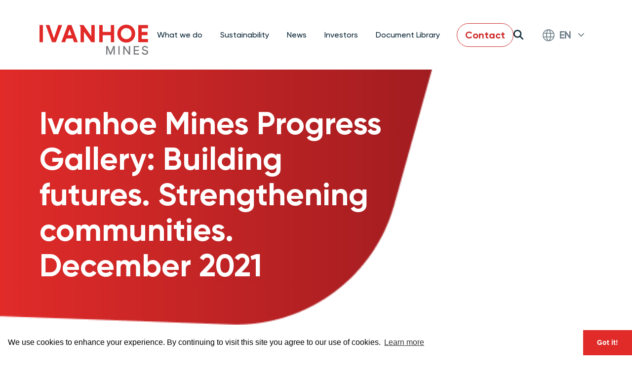

--- FILE ---
content_type: text/html; charset=UTF-8
request_url: https://www.ivanhoemines.com/progress_gallery/ivanhoe-mines-progress-gallery-building-futures-strengthening-communities-december-2021/
body_size: 56813
content:
<!doctype html>
<html lang="en-CA">
<head>
<!-- Google Tag Manager -->
<script>(function(w,d,s,l,i){w[l]=w[l]||[];w[l].push({'gtm.start':
new Date().getTime(),event:'gtm.js'});var f=d.getElementsByTagName(s)[0],
j=d.createElement(s),dl=l!='dataLayer'?'&l='+l:'';j.async=true;j.src=
'https://www.googletagmanager.com/gtm.js?id='+i+dl;f.parentNode.insertBefore(j,f);
})(window,document,'script','dataLayer','GTM-5QGW8NPV');</script>
<!-- End Google Tag Manager -->
<!-- GA NEW -->
<script async src="https://www.googletagmanager.com/gtag/js?id=G-55WY2M1BDJ"></script>
<script>
  window.dataLayer = window.dataLayer || [];
  function gtag(){dataLayer.push(arguments);}
  gtag('js', new Date());

  gtag('config', 'G-55WY2M1BDJ');
</script>
<!-- GA OLD -->
<script>
(function(i,s,o,g,r,a,m){i['GoogleAnalyticsObject']=r;i[r]=i[r]||function(){
(i[r].q=i[r].q||[]).push(arguments)},i[r].l=1*new Date();a=s.createElement(o),
m=s.getElementsByTagName(o)[0];a.async=1;a.src=g;m.parentNode.insertBefore(a,m)
})(window,document,'script','//www.google-analytics.com/analytics.js','ga');ga('create', 'UA-5289638-25', 'auto');
;
ga('send', 'pageview');</script>

<meta charset="UTF-8">
<meta name="viewport" content="width=device-width, initial-scale=1">
<link rel="profile" href="https://gmpg.org/xfn/11">
<!-- Facebook Meta Tags -->
<meta property="og:url" content="https://www.ivanhoemines.com/progress_gallery/ivanhoe-mines-progress-gallery-building-futures-strengthening-communities-december-2021/">
<meta property="og:type" content="website">
<meta property="og:title" content="Ivanhoe Mines">
<meta property="og:description" content="Mining with a greater purpose.">
<meta property="og:image" content="https://www.ivanhoemines.com/wp-content/themes/ivanhoemines/img/OG.jpg">
<!-- Twitter Meta Tags -->
<meta name="twitter:card" content="summary_large_image">
<meta property="twitter:domain" content="https://www.ivanhoemines.com">
<meta property="twitter:url" content="https://www.ivanhoemines.com/progress_gallery/ivanhoe-mines-progress-gallery-building-futures-strengthening-communities-december-2021/">
<meta name="twitter:title" content="Ivanhoe Mines">
<meta name="twitter:description" content="Ivanhoe Mines Progress Gallery: Building futures. Strengthening communities. December 2021">
<meta property="og:image" content="https://www.ivanhoemines.com/wp-content/themes/ivanhoemines/img/OG.jpg">

<title>Ivanhoe Mines Progress Gallery: Building futures. Strengthening communities. December 2021 &#8211; Ivanhoe Mines</title>
<meta name='robots' content='max-image-preview:large' />
<link rel='dns-prefetch' href='//cdn.jsdelivr.net' />
<link rel='dns-prefetch' href='//cdnjs.cloudflare.com' />
<link rel="alternate" type="application/rss+xml" title="Ivanhoe Mines &raquo; Feed" href="https://www.ivanhoemines.com/feed/" />
<link rel="alternate" type="application/rss+xml" title="Ivanhoe Mines &raquo; Comments Feed" href="https://www.ivanhoemines.com/comments/feed/" />
<link rel="alternate" title="oEmbed (JSON)" type="application/json+oembed" href="https://www.ivanhoemines.com/wp-json/oembed/1.0/embed?url=https%3A%2F%2Fwww.ivanhoemines.com%2Fprogress_gallery%2Fivanhoe-mines-progress-gallery-building-futures-strengthening-communities-december-2021%2F" />
<link rel="alternate" title="oEmbed (XML)" type="text/xml+oembed" href="https://www.ivanhoemines.com/wp-json/oembed/1.0/embed?url=https%3A%2F%2Fwww.ivanhoemines.com%2Fprogress_gallery%2Fivanhoe-mines-progress-gallery-building-futures-strengthening-communities-december-2021%2F&#038;format=xml" />
<style id='wp-img-auto-sizes-contain-inline-css'>
img:is([sizes=auto i],[sizes^="auto," i]){contain-intrinsic-size:3000px 1500px}
/*# sourceURL=wp-img-auto-sizes-contain-inline-css */
</style>
<link rel='stylesheet' id='ivanhoemines-style-css' href='https://www.ivanhoemines.com/wp-content/themes/ivanhoemines/style.css?ver=1766175278' media='all' />
<link rel='stylesheet' id='ivanhoemines-slider-css' href='https://cdnjs.cloudflare.com/ajax/libs/tiny-slider/2.9.4/tiny-slider.css?ver=1' media='all' />
<link rel='stylesheet' id='ivanhoemines-gallery-css' href='https://cdn.jsdelivr.net/npm/@fancyapps/ui@5.0/dist/fancybox/fancybox.css?ver=1' media='all' />
<script src="https://www.ivanhoemines.com/wp-includes/js/jquery/jquery.min.js?ver=3.7.1" id="jquery-core-js"></script>
<script src="https://www.ivanhoemines.com/wp-includes/js/jquery/jquery-migrate.min.js?ver=3.4.1" id="jquery-migrate-js"></script>
<script src="https://cdn.jsdelivr.net/npm/@fancyapps/ui@5.0/dist/fancybox/fancybox.umd.js?ver=6.9" id="ivanhoemines-popup-js"></script>
<script src="https://cdnjs.cloudflare.com/ajax/libs/tiny-slider/2.9.2/min/tiny-slider.js?ver=6.9" id="ivanhoemines-slider-js"></script>
<link rel="https://api.w.org/" href="https://www.ivanhoemines.com/wp-json/" /><link rel="EditURI" type="application/rsd+xml" title="RSD" href="https://www.ivanhoemines.com/xmlrpc.php?rsd" />
<meta name="generator" content="WordPress 6.9" />
<link rel="canonical" href="https://www.ivanhoemines.com/progress_gallery/ivanhoe-mines-progress-gallery-building-futures-strengthening-communities-december-2021/" />
<link rel='shortlink' href='https://www.ivanhoemines.com/?p=2576' />
<link rel="icon" href="https://www.ivanhoemines.com/wp-content/uploads/Ivanhoe-Favicon-2.png" sizes="32x32" />
<link rel="icon" href="https://www.ivanhoemines.com/wp-content/uploads/Ivanhoe-Favicon-2.png" sizes="192x192" />
<link rel="apple-touch-icon" href="https://www.ivanhoemines.com/wp-content/uploads/Ivanhoe-Favicon-2.png" />
<meta name="msapplication-TileImage" content="https://www.ivanhoemines.com/wp-content/uploads/Ivanhoe-Favicon-2.png" />

<!-- HTML Meta Tags -->
<meta name="description" content="" />

<script src="https://kit.fontawesome.com/83953b2f87.js" crossorigin="anonymous"></script>
<link rel="stylesheet" href="https://www.ivanhoemines.com/wp-content/themes/ivanhoemines/css/owl.carousel.min.css?v1">
<link href="//cdn.jsdelivr.net/npm/featherlight@1.7.14/release/featherlight.min.css" type="text/css" rel="stylesheet" />

<!-- RECAPTCHA -->

<style id='global-styles-inline-css'>
:root{--wp--preset--aspect-ratio--square: 1;--wp--preset--aspect-ratio--4-3: 4/3;--wp--preset--aspect-ratio--3-4: 3/4;--wp--preset--aspect-ratio--3-2: 3/2;--wp--preset--aspect-ratio--2-3: 2/3;--wp--preset--aspect-ratio--16-9: 16/9;--wp--preset--aspect-ratio--9-16: 9/16;--wp--preset--color--black: #000000;--wp--preset--color--cyan-bluish-gray: #abb8c3;--wp--preset--color--white: #ffffff;--wp--preset--color--pale-pink: #f78da7;--wp--preset--color--vivid-red: #cf2e2e;--wp--preset--color--luminous-vivid-orange: #ff6900;--wp--preset--color--luminous-vivid-amber: #fcb900;--wp--preset--color--light-green-cyan: #7bdcb5;--wp--preset--color--vivid-green-cyan: #00d084;--wp--preset--color--pale-cyan-blue: #8ed1fc;--wp--preset--color--vivid-cyan-blue: #0693e3;--wp--preset--color--vivid-purple: #9b51e0;--wp--preset--gradient--vivid-cyan-blue-to-vivid-purple: linear-gradient(135deg,rgb(6,147,227) 0%,rgb(155,81,224) 100%);--wp--preset--gradient--light-green-cyan-to-vivid-green-cyan: linear-gradient(135deg,rgb(122,220,180) 0%,rgb(0,208,130) 100%);--wp--preset--gradient--luminous-vivid-amber-to-luminous-vivid-orange: linear-gradient(135deg,rgb(252,185,0) 0%,rgb(255,105,0) 100%);--wp--preset--gradient--luminous-vivid-orange-to-vivid-red: linear-gradient(135deg,rgb(255,105,0) 0%,rgb(207,46,46) 100%);--wp--preset--gradient--very-light-gray-to-cyan-bluish-gray: linear-gradient(135deg,rgb(238,238,238) 0%,rgb(169,184,195) 100%);--wp--preset--gradient--cool-to-warm-spectrum: linear-gradient(135deg,rgb(74,234,220) 0%,rgb(151,120,209) 20%,rgb(207,42,186) 40%,rgb(238,44,130) 60%,rgb(251,105,98) 80%,rgb(254,248,76) 100%);--wp--preset--gradient--blush-light-purple: linear-gradient(135deg,rgb(255,206,236) 0%,rgb(152,150,240) 100%);--wp--preset--gradient--blush-bordeaux: linear-gradient(135deg,rgb(254,205,165) 0%,rgb(254,45,45) 50%,rgb(107,0,62) 100%);--wp--preset--gradient--luminous-dusk: linear-gradient(135deg,rgb(255,203,112) 0%,rgb(199,81,192) 50%,rgb(65,88,208) 100%);--wp--preset--gradient--pale-ocean: linear-gradient(135deg,rgb(255,245,203) 0%,rgb(182,227,212) 50%,rgb(51,167,181) 100%);--wp--preset--gradient--electric-grass: linear-gradient(135deg,rgb(202,248,128) 0%,rgb(113,206,126) 100%);--wp--preset--gradient--midnight: linear-gradient(135deg,rgb(2,3,129) 0%,rgb(40,116,252) 100%);--wp--preset--font-size--small: 13px;--wp--preset--font-size--medium: 20px;--wp--preset--font-size--large: 36px;--wp--preset--font-size--x-large: 42px;--wp--preset--spacing--20: 0.44rem;--wp--preset--spacing--30: 0.67rem;--wp--preset--spacing--40: 1rem;--wp--preset--spacing--50: 1.5rem;--wp--preset--spacing--60: 2.25rem;--wp--preset--spacing--70: 3.38rem;--wp--preset--spacing--80: 5.06rem;--wp--preset--shadow--natural: 6px 6px 9px rgba(0, 0, 0, 0.2);--wp--preset--shadow--deep: 12px 12px 50px rgba(0, 0, 0, 0.4);--wp--preset--shadow--sharp: 6px 6px 0px rgba(0, 0, 0, 0.2);--wp--preset--shadow--outlined: 6px 6px 0px -3px rgb(255, 255, 255), 6px 6px rgb(0, 0, 0);--wp--preset--shadow--crisp: 6px 6px 0px rgb(0, 0, 0);}:where(.is-layout-flex){gap: 0.5em;}:where(.is-layout-grid){gap: 0.5em;}body .is-layout-flex{display: flex;}.is-layout-flex{flex-wrap: wrap;align-items: center;}.is-layout-flex > :is(*, div){margin: 0;}body .is-layout-grid{display: grid;}.is-layout-grid > :is(*, div){margin: 0;}:where(.wp-block-columns.is-layout-flex){gap: 2em;}:where(.wp-block-columns.is-layout-grid){gap: 2em;}:where(.wp-block-post-template.is-layout-flex){gap: 1.25em;}:where(.wp-block-post-template.is-layout-grid){gap: 1.25em;}.has-black-color{color: var(--wp--preset--color--black) !important;}.has-cyan-bluish-gray-color{color: var(--wp--preset--color--cyan-bluish-gray) !important;}.has-white-color{color: var(--wp--preset--color--white) !important;}.has-pale-pink-color{color: var(--wp--preset--color--pale-pink) !important;}.has-vivid-red-color{color: var(--wp--preset--color--vivid-red) !important;}.has-luminous-vivid-orange-color{color: var(--wp--preset--color--luminous-vivid-orange) !important;}.has-luminous-vivid-amber-color{color: var(--wp--preset--color--luminous-vivid-amber) !important;}.has-light-green-cyan-color{color: var(--wp--preset--color--light-green-cyan) !important;}.has-vivid-green-cyan-color{color: var(--wp--preset--color--vivid-green-cyan) !important;}.has-pale-cyan-blue-color{color: var(--wp--preset--color--pale-cyan-blue) !important;}.has-vivid-cyan-blue-color{color: var(--wp--preset--color--vivid-cyan-blue) !important;}.has-vivid-purple-color{color: var(--wp--preset--color--vivid-purple) !important;}.has-black-background-color{background-color: var(--wp--preset--color--black) !important;}.has-cyan-bluish-gray-background-color{background-color: var(--wp--preset--color--cyan-bluish-gray) !important;}.has-white-background-color{background-color: var(--wp--preset--color--white) !important;}.has-pale-pink-background-color{background-color: var(--wp--preset--color--pale-pink) !important;}.has-vivid-red-background-color{background-color: var(--wp--preset--color--vivid-red) !important;}.has-luminous-vivid-orange-background-color{background-color: var(--wp--preset--color--luminous-vivid-orange) !important;}.has-luminous-vivid-amber-background-color{background-color: var(--wp--preset--color--luminous-vivid-amber) !important;}.has-light-green-cyan-background-color{background-color: var(--wp--preset--color--light-green-cyan) !important;}.has-vivid-green-cyan-background-color{background-color: var(--wp--preset--color--vivid-green-cyan) !important;}.has-pale-cyan-blue-background-color{background-color: var(--wp--preset--color--pale-cyan-blue) !important;}.has-vivid-cyan-blue-background-color{background-color: var(--wp--preset--color--vivid-cyan-blue) !important;}.has-vivid-purple-background-color{background-color: var(--wp--preset--color--vivid-purple) !important;}.has-black-border-color{border-color: var(--wp--preset--color--black) !important;}.has-cyan-bluish-gray-border-color{border-color: var(--wp--preset--color--cyan-bluish-gray) !important;}.has-white-border-color{border-color: var(--wp--preset--color--white) !important;}.has-pale-pink-border-color{border-color: var(--wp--preset--color--pale-pink) !important;}.has-vivid-red-border-color{border-color: var(--wp--preset--color--vivid-red) !important;}.has-luminous-vivid-orange-border-color{border-color: var(--wp--preset--color--luminous-vivid-orange) !important;}.has-luminous-vivid-amber-border-color{border-color: var(--wp--preset--color--luminous-vivid-amber) !important;}.has-light-green-cyan-border-color{border-color: var(--wp--preset--color--light-green-cyan) !important;}.has-vivid-green-cyan-border-color{border-color: var(--wp--preset--color--vivid-green-cyan) !important;}.has-pale-cyan-blue-border-color{border-color: var(--wp--preset--color--pale-cyan-blue) !important;}.has-vivid-cyan-blue-border-color{border-color: var(--wp--preset--color--vivid-cyan-blue) !important;}.has-vivid-purple-border-color{border-color: var(--wp--preset--color--vivid-purple) !important;}.has-vivid-cyan-blue-to-vivid-purple-gradient-background{background: var(--wp--preset--gradient--vivid-cyan-blue-to-vivid-purple) !important;}.has-light-green-cyan-to-vivid-green-cyan-gradient-background{background: var(--wp--preset--gradient--light-green-cyan-to-vivid-green-cyan) !important;}.has-luminous-vivid-amber-to-luminous-vivid-orange-gradient-background{background: var(--wp--preset--gradient--luminous-vivid-amber-to-luminous-vivid-orange) !important;}.has-luminous-vivid-orange-to-vivid-red-gradient-background{background: var(--wp--preset--gradient--luminous-vivid-orange-to-vivid-red) !important;}.has-very-light-gray-to-cyan-bluish-gray-gradient-background{background: var(--wp--preset--gradient--very-light-gray-to-cyan-bluish-gray) !important;}.has-cool-to-warm-spectrum-gradient-background{background: var(--wp--preset--gradient--cool-to-warm-spectrum) !important;}.has-blush-light-purple-gradient-background{background: var(--wp--preset--gradient--blush-light-purple) !important;}.has-blush-bordeaux-gradient-background{background: var(--wp--preset--gradient--blush-bordeaux) !important;}.has-luminous-dusk-gradient-background{background: var(--wp--preset--gradient--luminous-dusk) !important;}.has-pale-ocean-gradient-background{background: var(--wp--preset--gradient--pale-ocean) !important;}.has-electric-grass-gradient-background{background: var(--wp--preset--gradient--electric-grass) !important;}.has-midnight-gradient-background{background: var(--wp--preset--gradient--midnight) !important;}.has-small-font-size{font-size: var(--wp--preset--font-size--small) !important;}.has-medium-font-size{font-size: var(--wp--preset--font-size--medium) !important;}.has-large-font-size{font-size: var(--wp--preset--font-size--large) !important;}.has-x-large-font-size{font-size: var(--wp--preset--font-size--x-large) !important;}
/*# sourceURL=global-styles-inline-css */
</style>
</head>
<body class="wp-singular progress_gallery-template-default single single-progress_gallery postid-2576 wp-theme-ivanhoemines">
<!-- Google Tag Manager (noscript) -->
<noscript><iframe src="https://www.googletagmanager.com/ns.html?id=GTM-5QGW8NPV" height="0" width="0" style="display:none;visibility:hidden"></iframe></noscript>
<!-- End Google Tag Manager (noscript) -->


<header class="site-header dt mh-red">
	<nav id="site-navigation" class="main-navigation">
		<div class="container flex sb aic">
						<div class="logo"><a href="https://www.ivanhoemines.com/" rel="home"><img src="https://www.ivanhoemines.com/wp-content/themes/ivanhoemines/img/logo.png?v2" alt="Ivanhoe Mines"></a></div>	
						
			<ul class="main-nav">
										    <li class="item " aria-haspopup="true">
			        <span>What we do</span>
			    			    									<div class="mega-menu red-gradient what-we-do">
						<div class="container flex">
							<div class="left">
								<h3 class="fadeup">What we do</h3>
								<ul class="sub-menu">		
																		<li class="child-item fadeup">
					                    <a href="https://www.ivanhoemines.com/what-we-do/about-us/">About us</a>
					                					            										<li class="child-item fadeup">
					                    <a href="/what-we-do/operations-projects/kamoa-kakula-mining-complex/">Operations & Projects</a>
					                					                	<ul>
					                												<li class="subchild-item fadeup">
							                    <a href="https://www.ivanhoemines.com/what-we-do/operations-projects/kamoa-kakula-mining-complex/">Kamoa-Kakula Copper Complex</a>
							                </li>
						            												<li class="subchild-item fadeup">
							                    <a href="https://www.ivanhoemines.com/what-we-do/operations-projects/platreef-development-project/">Platreef PGM-Nickel Mine</a>
							                </li>
						            												<li class="subchild-item fadeup">
							                    <a href="https://www.ivanhoemines.com/what-we-do/operations-projects/kipushi-development-project/">Kipushi Zinc Mine</a>
							                </li>
						            												<li class="subchild-item fadeup">
							                    <a href="https://www.ivanhoemines.com/what-we-do/operations-projects/western-foreland-exploration/">Western Foreland Copper Exploration</a>
							                </li>
						            												<li class="subchild-item fadeup">
							                    <a href="https://www.ivanhoemines.com/what-we-do/operations-projects/exploration/moxico-province-and-cuando-cubango-provinces/">Regional Exploration</a>
							                </li>
						            						            		</ul>
					                					            										<li class="child-item fadeup">
					                    <a href="https://www.ivanhoemines.com/what-we-do/leadership-governance/">Leadership &#038; Governance</a>
					                					            						                </li>
					            </ul>
				            	<div class="bottom-links">
				            		<div><a href="/contact/" class="fadeup">Contact Us</a></div>
				            		<div><a href="https://ivanhoemines.simplify.hr/" class="fadeup">Careers</a></div>
				            	</div>
					        </div>
				            <div class="right">
				            	<a href="#" class="close" aria-label="Close Menu" title="Close Menu">Close <i class="fa-solid fa-x"></i></a>
				            	<Div>
				            		<div class="item fadeleft">
				            			<div class="icon"><img src="https://www.ivanhoemines.com/wp-content/themes/ivanhoemines/img/icon_nav_purpose.png" alt="Our Purpose" /></div>
				            			<div class="content"><strong>Our Purpose</strong><br>To discover, develop and produce the critical resources needed for a resilient future on planet Earth.</div>
				            		</div>
				            		<div class="item fadeleft">
				            			<div class="icon"><img src="https://www.ivanhoemines.com/wp-content/themes/ivanhoemines/img/icon_nav_vision.png" alt="Our Vision" /></div>
				            			<div class="content"><strong>Our Vision</strong><br>To become the global leader in the supply of essential metals for the world's growing population and its transition to clean energy.</div>
				            		</div>
				            		<div class="item fadeleft">
				            			<div class="icon"><img src="https://www.ivanhoemines.com/wp-content/themes/ivanhoemines/img/icon_nav_values.png" alt="Our Values" /></div>
				            			<div class="content"><strong>Our Values</strong><br>Ingenuity. Tenacity. Compassion.</div>
				            		</div>
									<a href="/what-we-do/about-us/" class="btn blue download fadeleft">Learn More</a>
				            	</Div>
				            </div>
				        </div>
			        </div>
				
				
				
								</li>                           
										    <li class="item " aria-haspopup="true">
			        <span>Sustainability</span>
			    			    				
									<div class="mega-menu red-gradient sustainability">
						<div class="container flex">
							<div class="left">
								<h3 class="fadeup">Sustainability</h3>
								<ul class="sub-menu">		
																		<li class="child-item fadeup">
					                    <a href="https://www.ivanhoemines.com/sustainability/" class="title">Overview</a>
					                					            										<li class="child-item fadeup">
					                    <a href="https://www.ivanhoemines.com/sustainability/sustainability-governance/" class="title">Sustainability Governance</a>
					                					            										<li class="child-item fadeup">
					                    <a href="https://www.ivanhoemines.com/sustainability/people/" class="title">People</a>
					                					            										<li class="child-item fadeup">
					                    <a href="https://www.ivanhoemines.com/sustainability/prosperity/" class="title">Prosperity</a>
					                					            										<li class="child-item fadeup">
					                    <a href="https://www.ivanhoemines.com/sustainability/planet/" class="title">Planet</a>
					                					            						                </li>
					            </ul>
				            	<div class="bottom-links">
				            		<div><a href="/contact/" class="fadeup">Contact Us</a></div>
				            		<div><a href="https://ivanhoemines.simplify.hr/" class="fadeup">Careers</a></div>
				            	</div>
					        </div>
				            <div class="right">
				            	<a href="#" class="close" aria-label="Close Menu" title="Close Menu">Close <i class="fa-solid fa-x"></i></a>
				            	<h4 class="fadeleft">Latest Sustainability Report</h4>

				            	<div class="report fadeleft">
									<div class="image"><a href="https://www.ivanhoemines.com/wp-content/uploads/2024_Sustainability_Report.pdf" target="_blank" title="Click to view 2024 Sustainability Report"><img src="https://www.ivanhoemines.com/wp-content/uploads/sustainability-report-cover.png" alt="2024 Sustainability Report"></a></div>									<a href="https://www.ivanhoemines.com/wp-content/uploads/2024_Sustainability_Report.pdf" target="_blank" class="btn blue download fadeleft">Download <i class="fa-solid fa-file-pdf" aria-label="Click here to view report"></i></a>
																</div>
				            </div>
				        </div>
			        </div>
				
				
								</li>                           
										    <li class="item " aria-haspopup="true">
			        <span>News</span>
			    			    				
				
									<div class="mega-menu red-gradient news-stories">
						<div class="container flex">
							<div class="left">
								<h3 class="fadeup">News</h3>
								<ul class="sub-menu">		
																		<li class="child-item fadeup">
														                    <a href="https://www.ivanhoemines.com/news-stories/news-presentations/" class="title">News</a>
																							            										<li class="child-item fadeup">
									                                        <a href="/news-stories/news-presentations/#presentations" class="title nav-presentation">Presentations</a>
																							            										<li class="child-item fadeup">
														                    <a href="https://www.ivanhoemines.com/news-stories/stories/" class="title">Stories</a>
																							            										<li class="child-item fadeup">
														                    <a href="https://www.ivanhoemines.com/news-stories/multi-media-library/" class="title">Multimedia Library</a>
																							            						                </li>
					            </ul>
				            	<div class="bottom-links">
				            		<div><a href="/contact/" class="fadeup">Contact Us</a></div>
				            		<div><a href="https://ivanhoemines.simplify.hr/" class="fadeup">Careers</a></div>
				            	</div>
					        </div>
				            <div class="right">
				            	<a href="#" class="close" aria-label="Close Menu" title="Close Menu">Close <i class="fa-solid fa-x"></i></a>
				            	<h4 class="fadeleft">Latest News</h4>
								<div class="stories">
								    								<a href="https://www.ivanhoemines.com/news-stories/news-release/ivanhoe-mines-provides-2025-production-results-2026-production-guidance/" class="item fadeleft">
    									<div class="image" style="background-image:url(https://www.ivanhoemines.com/wp-content/uploads/image2-1.jpeg);"></div>
										<div class="details">
							            	<div class="group">
							            		<div class="date">15 Jan 2026</div>
							                	<div class="title">Ivanhoe Mines Provides 2025 Production Results, 2026 Production Guidance</div>
							                </div>
							                <div class="description">Kamoa-Kakula produced 388,838 tonnes of copper in concentrate in 2025, achieving guidance Ivanhoe confirms previously set...</div>
							                <div class="link">Read more <i class="fa-solid fa-arrow-right"></i></div>
						                </div>
						            </a>

								    								<a href="https://www.ivanhoemines.com/news-stories/news-release/ivanhoe-mines-announces-update-on-platreef-the-worlds-largest-precious-metals-mine-under-development/" class="item fadeleft">
    									<div class="image" style="background-image:url(https://www.ivanhoemines.com/wp-content/uploads/251210-IVN-112-scaled.jpg);"></div>
										<div class="details">
							            	<div class="group">
							            		<div class="date">12 Jan 2026</div>
							                	<div class="title">Ivanhoe Mines Announces Update on Platreef, the World's Largest Precious Metals Mine Under Development</div>
							                </div>
							                <div class="description">Ramp up of Phase 1 concentrator advancing to plan; first sale of concentrate completed Shaft #3...</div>
							                <div class="link">Read more <i class="fa-solid fa-arrow-right"></i></div>
						                </div>
						            </a>

								    								<a href="https://www.ivanhoemines.com/news-stories/news-release/ivanhoe-mines-announces-first-anode-production-from-kamoa-kakula-copper-smelter/" class="item fadeleft">
    									<div class="image" style="background-image:url(https://www.ivanhoemines.com/wp-content/uploads/251229-KCSA-128-scaled.jpg);"></div>
										<div class="details">
							            	<div class="group">
							            		<div class="date">02 Jan 2026</div>
							                	<div class="title">Ivanhoe Mines Announces First Anode Production from Kamoa-Kakula Copper Smelter</div>
							                </div>
							                <div class="description">Kamoa-Kakula smelter is Africa&#8217;s largest copper smelter with a capacity of 500,000 tonnes of copper per...</div>
							                <div class="link">Read more <i class="fa-solid fa-arrow-right"></i></div>
						                </div>
						            </a>

																</div>
				            </div>
				        </div>
			        </div>
				
								</li>                           
										    <li class="item " aria-haspopup="true">
			        <span>Investors</span>
			    			    				
				
				
									<div class="mega-menu red-gradient investors">
						<div class="container flex">
							<div class="left">
								<h3 class="fadeup">Investors</h3>
								<ul class="sub-menu">		
																		<li class="child-item fadeup">
					                    <a href="https://www.ivanhoemines.com/investors/investor-hub/" class="title">Investor Hub</a>
					                					            										<li class="child-item fadeup">
					                    <a href="https://www.ivanhoemines.com/investors/investor-faqs/" class="title">Investor FAQs</a>
					                					            										<li class="child-item fadeup">
					                    <a href="https://www.ivanhoemines.com/investors/document-library/" class="title">Document Library</a>
					                					            										<li class="child-item fadeup">
					                    <a href="https://www.ivanhoemines.com/investors/debt-information/" class="title">Debt Information</a>
					                					            						                </li>
					            </ul>
				            	<div class="bottom-links">
				            		<div><a href="/contact/" class="fadeup">Contact Us</a></div>
				            		<div><a href="https://ivanhoemines.simplify.hr/" class="fadeup">Careers</a></div>
				            	</div>
					        </div>
				            <div class="right">
				            	<a href="#" class="close" aria-label="Close Menu" title="Close Menu">Close <i class="fa-solid fa-x"></i></a>
				            	<h4 class="fadeleft">Latest Investor Presentation</h4>

				            	<div class="report fadeleft">
									<div class="image"><a href="https://www.ivanhoemines.com/wp-content/uploads/2025-12-01-IVN-Investor-Presentation-VF.pdf" target="_blank" title="Click to view Ivanhoe Mines, Investor Presentation, December 2025"><img src="https://www.ivanhoemines.com/wp-content/uploads/Screenshot-2025-12-09-075302.png" alt="Ivanhoe Mines, Investor Presentation, December 2025"></a></div>									<a href="https://www.ivanhoemines.com/wp-content/uploads/2025-12-01-IVN-Investor-Presentation-VF.pdf" target="_blank" class="btn blue download fadeleft">Download <i class="fa-solid fa-file-pdf" aria-label="Click here to view Presentation"></i></a>
																</div>
								<div class="stock-summary fadeleft tsx">
									<div class="date">19 Jan 26</div>
									<div class="ticker"><a href="/investors/investor-hub/#stock-charts">TSX: IVN</a></div>
									<div class="price">CA$16.10<span class="change">+2.55%</span></div>								
								</div>
								<div class="stock-summary fadeleft">
									<div class="date">16 Jan 26</div>
									<div class="ticker"><a href="/investors/investor-hub/#stock-charts">OTCQX: IVPAF</a></div>
									<div class="price">US$11.30<span class="change">-4.24%</span></div>
								</div>
				            </div>
				        </div>
			        </div>
								</li>                           
										        <li class="item reports">
<span><a href="https://www.ivanhoemines.com/investors/document-library/">Document Library</a></span>


			    			    				
				
				
								</li>                           
										    <li class="item contact">
			        <a href="https://www.ivanhoemines.com/contact/">Contact</a>

			    			    				
				
				
								</li>                           
						</ul>
			<div class="language-search-container">
				<div class="search"><a href="/search/"><i class="fas fa-search"></i></a></div>
				<div class="language-selector">
					<div class="selected">
						<svg width="24" height="25" viewBox="0 0 24 25" fill="none" xmlns="http://www.w3.org/2000/svg">
							<g id="Icons/Flag/Globe">
							<path id="Vector" d="M12 0.454637C8.81732 0.454637 5.76521 1.71898 3.51473 3.96937C1.26434 6.21976 0 9.27224 0 12.4546C0 15.637 1.26434 18.6894 3.51473 20.9399C5.76512 23.1903 8.81761 24.4546 12 24.4546C15.1824 24.4546 18.2348 23.1903 20.4853 20.9399C22.7357 18.6895 24 15.637 24 12.4546C24 10.3482 23.4455 8.27886 22.3923 6.45461C21.3391 4.63037 19.8242 3.11551 18 2.06231C16.1757 1.00912 14.1063 0.45459 12 0.45459L12 0.454637ZM14.6961 22.4971C15.5867 21.0784 16.2773 18.9744 16.6427 16.4918L21.5841 16.492C20.9664 17.9498 20.0254 19.248 18.8321 20.2884C17.6386 21.3288 16.2243 22.0841 14.6961 22.4973L14.6961 22.4971ZM2.42934 16.4918L7.35746 16.492C7.72279 18.9748 8.42403 21.0787 9.30408 22.4973V22.4971C7.77579 22.084 6.36155 21.3286 5.16812 20.2882C3.97483 19.2478 3.03382 17.9497 2.41606 16.4918H2.42934ZM9.31746 2.41179C8.51741 3.69175 7.87213 5.52918 7.48822 7.6999L2.75477 7.70009C3.41978 6.41251 4.34554 5.27727 5.47297 4.36693C6.6006 3.4566 7.90527 2.79083 9.30408 2.41212L9.31746 2.41179ZM21.2456 7.6999H16.5335C16.1496 5.52913 15.5069 3.69989 14.7043 2.41179C16.1016 2.79144 17.4048 3.45755 18.5309 4.36789C19.657 5.27842 20.5815 6.4129 21.2456 7.69976V7.6999ZM12.0003 22.8547C11.5336 22.8547 10.707 22.0547 9.99494 20.332V20.3322C9.51113 19.0952 9.17108 17.8067 8.98175 16.4921H15.0189C14.8296 17.8067 14.4895 19.0952 14.0057 20.3322C13.2937 22.0549 12.467 22.8547 12.0003 22.8547V22.8547ZM12.0003 2.05464C12.467 2.05464 13.2937 2.85469 14.0057 4.57737C14.4053 5.58632 14.7036 6.63223 14.8963 7.70014H9.10442C9.29713 6.63223 9.59547 5.58628 9.99504 4.57737C10.7071 2.85469 11.5337 2.05483 12.0004 2.05483L12.0003 2.05464ZM8.67237 12.4547C8.67162 11.4003 8.73394 10.347 8.85894 9.3001H15.1418C15.2668 10.347 15.3291 11.4003 15.3284 12.4547C15.3284 13.2787 15.2884 14.0974 15.2164 14.892H8.78448C8.7125 14.0974 8.6725 13.2787 8.6725 12.4547H8.67237ZM7.17365 14.892H1.89077C1.44266 13.0423 1.51186 11.105 2.09073 9.29201H7.24551C7.12926 10.3421 7.07141 11.3981 7.07215 12.4546C7.07215 13.2892 7.10675 14.1053 7.17353 14.8919L7.17365 14.892ZM16.7551 9.29201L21.9099 9.29219C22.4888 11.1051 22.5579 13.0424 22.1099 14.8922H16.827C16.8936 14.0922 16.9284 13.2921 16.9284 12.4549C16.9289 11.4009 16.8711 10.3477 16.755 9.30029L16.7551 9.29201Z" fill="white"/>
							</g>
						</svg>
						<span>EN</span>
					</div>
					<ul>
						<li><a href="http://www.ivanhoemines.com/" aria-label="View website in English"><img src="https://www.ivanhoemines.com/wp-content/themes/ivanhoemines/img/uk-flag-circular.svg" alf="English flag icon" /> English</a></li>
						<li><a href="http://fr.ivanhoemines.com/" aria-label="View website in French"><img src="https://www.ivanhoemines.com/wp-content/themes/ivanhoemines/img/france-flag-circular.svg" alf="French flag icon" /> Français</a></li>
						<li><a href="http://jp.ivanhoemines.com/" aria-label="View website in Japanese"><img src="https://www.ivanhoemines.com/wp-content/themes/ivanhoemines/img/japan-flag-circular.svg" alf="Japanese flag icon" /> 日本語</a></li>
						<li><a href="http://cn.ivanhoemines.com/" aria-label="View website in Chinese"><img src="https://www.ivanhoemines.com/wp-content/themes/ivanhoemines/img/china-flag-circular.svg" alf="Chinese flag icon" /> 中文</a></li>
					</ul>
				</div>	
			</div>
		</div>
	</nav>
</header>


<header class="site-header mobile mh-red">

	<div class="logo">
		<div class="container"><a href="/" title="Return to home page"><img src="https://www.ivanhoemines.com/wp-content/themes/ivanhoemines/img/logo.png?v2" alt="Ivanhoe Mines Logo" class="colour" /><img src="https://www.ivanhoemines.com/wp-content/themes/ivanhoemines/img/logo_white.png?v2" alt="Ivanhoe Mines Logo" class="white" /></a></div>
	</div>
	<div class="menu-icon" aria-expanded="false" aria-controls="mobile-menu" aria-label="Click/tap to toggle navigation menu open/close"><span></span><span></span><span></span></div>

    <div id="mobile-menu">
    	<div class="hold">
    		<ul class="mobile-menu">
    							<li class="top-level  ">
			        <a href="https://www.ivanhoemines.com/what-we-do/" class="has-submenu top-level">
			            What we do			        </a>
			    
								    <div class="sub">
						<div class="back" aria-label="Return to previous menu"><i class="fa-solid fa-arrow-left"></i></div>
						<div class="sub-contents">
							<div class="title">What we do</div>
							<ul class="sub">						
																<li class="child-item">
				                    <a href="https://www.ivanhoemines.com/what-we-do/about-us/" class="">About us</a>
				                				            									<li class="child-item">
				                    <a href="/what-we-do/operations-projects/kamoa-kakula-mining-complex/" class="has-subsubmenu ">Operations & Projects</a>
				                				                	<ul>
				                											<li class="subchild-item">
						                    <a href="https://www.ivanhoemines.com/what-we-do/operations-projects/kamoa-kakula-mining-complex/">Kamoa-Kakula Copper Complex</a>
						                </li>
					            											<li class="subchild-item">
						                    <a href="https://www.ivanhoemines.com/what-we-do/operations-projects/platreef-development-project/">Platreef PGM-Nickel Mine</a>
						                </li>
					            											<li class="subchild-item">
						                    <a href="https://www.ivanhoemines.com/what-we-do/operations-projects/kipushi-development-project/">Kipushi Zinc Mine</a>
						                </li>
					            											<li class="subchild-item">
						                    <a href="https://www.ivanhoemines.com/what-we-do/operations-projects/western-foreland-exploration/">Western Foreland Copper Exploration</a>
						                </li>
					            											<li class="subchild-item">
						                    <a href="https://www.ivanhoemines.com/what-we-do/operations-projects/exploration/moxico-province-and-cuando-cubango-provinces/">Regional Exploration</a>
						                </li>
					            					            		</ul>
				                				            									<li class="child-item">
				                    <a href="https://www.ivanhoemines.com/what-we-do/leadership-governance/" class="">Leadership &#038; Governance</a>
				                				            					                </li>
				            </ul>
				        </div>
			        </div>
		    			   		</li>           
							<li class="top-level  ">
			        <a href="https://www.ivanhoemines.com/sustainability/" class="has-submenu top-level">
			            Sustainability			        </a>
			    
								    <div class="sub">
						<div class="back" aria-label="Return to previous menu"><i class="fa-solid fa-arrow-left"></i></div>
						<div class="sub-contents">
							<div class="title">Sustainability</div>
							<ul class="sub">						
																<li class="child-item">
				                    <a href="https://www.ivanhoemines.com/sustainability/" class="">Overview</a>
				                				            									<li class="child-item">
				                    <a href="https://www.ivanhoemines.com/sustainability/sustainability-governance/" class="">Sustainability Governance</a>
				                				            									<li class="child-item">
				                    <a href="https://www.ivanhoemines.com/sustainability/people/" class="">People</a>
				                				            									<li class="child-item">
				                    <a href="https://www.ivanhoemines.com/sustainability/prosperity/" class="">Prosperity</a>
				                				            									<li class="child-item">
				                    <a href="https://www.ivanhoemines.com/sustainability/planet/" class="">Planet</a>
				                				            					                </li>
				            </ul>
				        </div>
			        </div>
		    			   		</li>           
							<li class="top-level  ">
			        <a href="https://www.ivanhoemines.com/news-stories/" class="has-submenu top-level">
			            News			        </a>
			    
								    <div class="sub">
						<div class="back" aria-label="Return to previous menu"><i class="fa-solid fa-arrow-left"></i></div>
						<div class="sub-contents">
							<div class="title">News</div>
							<ul class="sub">						
																<li class="child-item">
				                    <a href="https://www.ivanhoemines.com/news-stories/news-presentations/" class="">News</a>
				                				            									<li class="child-item">
				                    <a href="/news-stories/news-presentations/#presentations" class="">Presentations</a>
				                				            									<li class="child-item">
				                    <a href="https://www.ivanhoemines.com/news-stories/stories/" class="">Stories</a>
				                				            									<li class="child-item">
				                    <a href="https://www.ivanhoemines.com/news-stories/multi-media-library/" class="">Multimedia Library</a>
				                				            					                </li>
				            </ul>
				        </div>
			        </div>
		    			   		</li>           
							<li class="top-level  ">
			        <a href="https://www.ivanhoemines.com/investors/" class="has-submenu top-level">
			            Investors			        </a>
			    
								    <div class="sub">
						<div class="back" aria-label="Return to previous menu"><i class="fa-solid fa-arrow-left"></i></div>
						<div class="sub-contents">
							<div class="title">Investors</div>
							<ul class="sub">						
																<li class="child-item">
				                    <a href="https://www.ivanhoemines.com/investors/investor-hub/" class="">Investor Hub</a>
				                				            									<li class="child-item">
				                    <a href="https://www.ivanhoemines.com/investors/investor-faqs/" class="">Investor FAQs</a>
				                				            									<li class="child-item">
				                    <a href="https://www.ivanhoemines.com/investors/document-library/" class="">Document Library</a>
				                				            									<li class="child-item">
				                    <a href="https://www.ivanhoemines.com/investors/debt-information/" class="">Debt Information</a>
				                				            					                </li>
				            </ul>
				        </div>
			        </div>
		    			   		</li>           
							<li class="top-level  reports">
			        <a href="https://www.ivanhoemines.com/investors/document-library/" class="top-level">
			            Document Library			        </a>
			    
						   		</li>           
							<li class="top-level  contact">
			        <a href="https://www.ivanhoemines.com/contact/" class="top-level">
			            Contact			        </a>
			    
						   		</li>           
							<li class="top-level careers">
					<a href="https://ivanhoemines.simplify.hr/" class="top-level">Careers</a>
				</li>
			</ul>
			<div class="mobile-nav-bg">
				<img src="https://www.ivanhoemines.com/wp-content/themes/ivanhoemines/img/mobile_nav_bg.png" class="layer1" />
			</div>
			<div class="language-search-container">
				<div class="search"><a href="/search/"><i class="fas fa-search"></i></a></div>
				<div class="language-selector">
					<div class="selected">
						<svg width="24" height="25" viewBox="0 0 24 25" fill="none" xmlns="http://www.w3.org/2000/svg">
							<g id="Icons/Flag/Globe">
							<path id="Vector" d="M12 0.454637C8.81732 0.454637 5.76521 1.71898 3.51473 3.96937C1.26434 6.21976 0 9.27224 0 12.4546C0 15.637 1.26434 18.6894 3.51473 20.9399C5.76512 23.1903 8.81761 24.4546 12 24.4546C15.1824 24.4546 18.2348 23.1903 20.4853 20.9399C22.7357 18.6895 24 15.637 24 12.4546C24 10.3482 23.4455 8.27886 22.3923 6.45461C21.3391 4.63037 19.8242 3.11551 18 2.06231C16.1757 1.00912 14.1063 0.45459 12 0.45459L12 0.454637ZM14.6961 22.4971C15.5867 21.0784 16.2773 18.9744 16.6427 16.4918L21.5841 16.492C20.9664 17.9498 20.0254 19.248 18.8321 20.2884C17.6386 21.3288 16.2243 22.0841 14.6961 22.4973L14.6961 22.4971ZM2.42934 16.4918L7.35746 16.492C7.72279 18.9748 8.42403 21.0787 9.30408 22.4973V22.4971C7.77579 22.084 6.36155 21.3286 5.16812 20.2882C3.97483 19.2478 3.03382 17.9497 2.41606 16.4918H2.42934ZM9.31746 2.41179C8.51741 3.69175 7.87213 5.52918 7.48822 7.6999L2.75477 7.70009C3.41978 6.41251 4.34554 5.27727 5.47297 4.36693C6.6006 3.4566 7.90527 2.79083 9.30408 2.41212L9.31746 2.41179ZM21.2456 7.6999H16.5335C16.1496 5.52913 15.5069 3.69989 14.7043 2.41179C16.1016 2.79144 17.4048 3.45755 18.5309 4.36789C19.657 5.27842 20.5815 6.4129 21.2456 7.69976V7.6999ZM12.0003 22.8547C11.5336 22.8547 10.707 22.0547 9.99494 20.332V20.3322C9.51113 19.0952 9.17108 17.8067 8.98175 16.4921H15.0189C14.8296 17.8067 14.4895 19.0952 14.0057 20.3322C13.2937 22.0549 12.467 22.8547 12.0003 22.8547V22.8547ZM12.0003 2.05464C12.467 2.05464 13.2937 2.85469 14.0057 4.57737C14.4053 5.58632 14.7036 6.63223 14.8963 7.70014H9.10442C9.29713 6.63223 9.59547 5.58628 9.99504 4.57737C10.7071 2.85469 11.5337 2.05483 12.0004 2.05483L12.0003 2.05464ZM8.67237 12.4547C8.67162 11.4003 8.73394 10.347 8.85894 9.3001H15.1418C15.2668 10.347 15.3291 11.4003 15.3284 12.4547C15.3284 13.2787 15.2884 14.0974 15.2164 14.892H8.78448C8.7125 14.0974 8.6725 13.2787 8.6725 12.4547H8.67237ZM7.17365 14.892H1.89077C1.44266 13.0423 1.51186 11.105 2.09073 9.29201H7.24551C7.12926 10.3421 7.07141 11.3981 7.07215 12.4546C7.07215 13.2892 7.10675 14.1053 7.17353 14.8919L7.17365 14.892ZM16.7551 9.29201L21.9099 9.29219C22.4888 11.1051 22.5579 13.0424 22.1099 14.8922H16.827C16.8936 14.0922 16.9284 13.2921 16.9284 12.4549C16.9289 11.4009 16.8711 10.3477 16.755 9.30029L16.7551 9.29201Z" fill="white"/>
							</g>
						</svg>
						<span>EN</span>
					</div>
					<ul>
						<li><a href="http://www.ivanhoemines.com/" aria-label="View website in English"><img src="https://www.ivanhoemines.com/wp-content/themes/ivanhoemines/img/uk-flag-circular.svg" alf="English flag icon" /> English</a></li>
						<li><a href="http://fr.ivanhoemines.com/" aria-label="View website in French"><img src="https://www.ivanhoemines.com/wp-content/themes/ivanhoemines/img/france-flag-circular.svg" alf="French flag icon" /> Français</a></li>
						<li><a href="http://jp.ivanhoemines.com/" aria-label="View website in Japanese"><img src="https://www.ivanhoemines.com/wp-content/themes/ivanhoemines/img/japan-flag-circular.svg" alf="Japanese flag icon" /> 日本語</a></li>
						<li><a href="http://cn.ivanhoemines.com/" aria-label="View website in Chinese"><img src="https://www.ivanhoemines.com/wp-content/themes/ivanhoemines/img/china-flag-circular.svg" alf="Chinese flag icon" /> 中文</a></li>
					</ul>
				</div>	
			</div>
		</div>
	</div>
</header>
<main class="mh-red">
<section id="hero" class="red">
	<div class="content container">

	

		
			<h1>Ivanhoe Mines Progress Gallery: Building futures. Strengthening communities. December 2021</h1>
				<p></p>

			</div>
	<div class="image" style="background-image:url("></div>
</section>



	<div id="content" class="container">
			
<article id="post-2576" class="post-2576 progress_gallery type-progress_gallery status-publish has-post-thumbnail hentry">
	<div class="article-header">
	<h2 class="title">Ivanhoe Mines Progress Gallery: Building futures. Strengthening communities. December 2021</h2>		<div class="flex sb aic">
			<div class="date">
			Publish date: 01 December 2021
				</div>
			<div class="share">Share: <a href="https://www.linkedin.com/sharing/share-offsite/?url=https://www.ivanhoemines.com/progress_gallery/ivanhoe-mines-progress-gallery-building-futures-strengthening-communities-december-2021/" target="_blank"><i class="fa-brands fa-linkedin"></i></a><a href="https://www.twitter.com/share?text=Ivanhoe Mines Progress Gallery: Building futures. Strengthening communities. December 2021&url=https://www.ivanhoemines.com/progress_gallery/ivanhoe-mines-progress-gallery-building-futures-strengthening-communities-december-2021/" target="_blank"><i class="fa-brands fa-twitter"></i></a></div>
		</div>

		


			</div>

	<div class="article-content">

		 




		
	</div>
	<div class="article-footer flex sb aic">
		<div class="next"><a href="https://www.ivanhoemines.com/progress_gallery/ivanhoe-mines-progress-gallery-building-futures-strengthening-communities-january-2022/" rel="next"><span><i class="fa-solid fa-arrow-left"></i></span> <label>Next</label></a></div>
		<div class="all"><a href=""><i class="fa-solid fa-grid-round"></i> All Posts</a></div>
		<div class="prev"><a href="https://www.ivanhoemines.com/progress_gallery/ivanhoe-mines-progress-gallery-building-futures-strengthening-communities-november-2021/" rel="prev"><label>Previous</label> <span><i class="fa-solid fa-arrow-right"></i></span></a></div>
	</div>


</article><!-- #post-2576 -->
	</div>	

<section id="stock-summary" class="red-gradient">
	<a href="/investors/investor-hub/#stock-charts" class="container flex fs wrap">
		<div class="flex">
			<div>
				<div class="date">19 Jan 26</div>
				<div class="ticker">TSX: IVN</div>
			</div>
			<div>
				<div class="price">CA$16.10</div>
				<div class="change">+2.55%</div>
			</div>
		</div>
		<div class="flex">
			<div>
				<div class="date">16 Jan 26</div>
				<div class="ticker">OTCQX: IVPAF</div>
			</div>
			<div>
				<div class="price">US$11.30</div>
				<div class="change">-4.24%</div>
			</div>
		</div>
		
	</a>
</section></main>
<footer class="site-footer">
	<div class="container">
		<div class="logo"><a href="https://www.ivanhoemines.com/" rel="home"><img src="https://www.ivanhoemines.com/wp-content/themes/ivanhoemines/img/logo.png?v2" alt="Ivanhoe Mines"></a></div>
	</div>
	<div class="container flex sb">
		<nav>
			<ul id="menu-footer-menu" class="menu"><li id="menu-item-3549" class="menu-item menu-item-type-custom menu-item-object-custom menu-item-has-children menu-item-3549"><a href="/what-we-do/about-us/">What we do</a>
<ul class="sub-menu">
	<li id="menu-item-77" class="menu-item menu-item-type-post_type menu-item-object-page menu-item-77"><a href="https://www.ivanhoemines.com/what-we-do/about-us/">About us</a></li>
	<li id="menu-item-3546" class="menu-item menu-item-type-custom menu-item-object-custom menu-item-3546"><a href="/what-we-do/operations-projects/kamoa-kakula-mining-complex/">Operations &#038; Projects</a></li>
	<li id="menu-item-79" class="menu-item menu-item-type-post_type menu-item-object-page menu-item-79"><a href="https://www.ivanhoemines.com/what-we-do/leadership-governance/">Leadership &#038; Governance</a></li>
</ul>
</li>
<li id="menu-item-80" class="menu-item menu-item-type-post_type menu-item-object-page menu-item-has-children menu-item-80"><a href="https://www.ivanhoemines.com/sustainability/">Sustainability</a>
<ul class="sub-menu">
	<li id="menu-item-81" class="menu-item menu-item-type-post_type menu-item-object-page menu-item-81"><a href="https://www.ivanhoemines.com/sustainability/sustainability-governance/">Sustainability Governance</a></li>
	<li id="menu-item-82" class="menu-item menu-item-type-post_type menu-item-object-page menu-item-82"><a href="https://www.ivanhoemines.com/sustainability/people/">People</a></li>
	<li id="menu-item-83" class="menu-item menu-item-type-post_type menu-item-object-page menu-item-83"><a href="https://www.ivanhoemines.com/sustainability/prosperity/">Prosperity</a></li>
	<li id="menu-item-84" class="menu-item menu-item-type-post_type menu-item-object-page menu-item-84"><a href="https://www.ivanhoemines.com/sustainability/planet/">Planet</a></li>
</ul>
</li>
<li id="menu-item-3548" class="menu-item menu-item-type-custom menu-item-object-custom menu-item-has-children menu-item-3548"><a href="/news-stories/news-presentations/">News &#038; Stories</a>
<ul class="sub-menu">
	<li id="menu-item-86" class="menu-item menu-item-type-post_type menu-item-object-page menu-item-86"><a href="https://www.ivanhoemines.com/news-stories/news-presentations/">News &amp; Presentations</a></li>
	<li id="menu-item-87" class="menu-item menu-item-type-post_type menu-item-object-page menu-item-87"><a href="https://www.ivanhoemines.com/news-stories/stories/">Stories</a></li>
	<li id="menu-item-92" class="menu-item menu-item-type-post_type menu-item-object-page menu-item-92"><a href="https://www.ivanhoemines.com/news-stories/multi-media-library/">Multimedia Library</a></li>
</ul>
</li>
<li id="menu-item-3547" class="menu-item menu-item-type-custom menu-item-object-custom menu-item-has-children menu-item-3547"><a href="/investors/investor-hub/">Investors</a>
<ul class="sub-menu">
	<li id="menu-item-90" class="menu-item menu-item-type-post_type menu-item-object-page menu-item-90"><a href="https://www.ivanhoemines.com/investors/investor-hub/">Investor Hub</a></li>
	<li id="menu-item-91" class="menu-item menu-item-type-post_type menu-item-object-page menu-item-91"><a href="https://www.ivanhoemines.com/investors/investor-faqs/">Investor FAQs</a></li>
	<li id="menu-item-88" class="menu-item menu-item-type-post_type menu-item-object-page menu-item-88"><a href="https://www.ivanhoemines.com/investors/document-library/">Document Library</a></li>
	<li id="menu-item-5211" class="menu-item menu-item-type-post_type menu-item-object-page menu-item-5211"><a href="https://www.ivanhoemines.com/subsidiary-reports/">DRC Subsidiary Reports</a></li>
</ul>
</li>
<li id="menu-item-93" class="menu-item menu-item-type-post_type menu-item-object-page menu-item-has-children menu-item-93"><a href="https://www.ivanhoemines.com/contact/">Contact</a>
<ul class="sub-menu">
	<li id="menu-item-4584" class="menu-item menu-item-type-custom menu-item-object-custom menu-item-4584"><a target="_blank" href="https://secure.ethicspoint.com/domain/media/en/gui/35636/index.html">Whistleblower Hotline</a></li>
</ul>
</li>
<li id="menu-item-3989" class="larger menu-item menu-item-type-custom menu-item-object-custom menu-item-3989"><a href="https://ivanhoemines.simplify.hr/">Careers</a></li>
</ul>		</nav>
		<div class="signup">
			<h4>Subscribe for Updates</h4>
			<form id="signup-form" action="#" method="post">
			<div id="form-details">
				<div class="input-fields">
          			<div class="required signup-email"><input placeholder="Email Address" name="email" type="text" id="email" /></div>
					<button name="submit" type="submit"><i class="fa-solid fa-arrow-right"></i></button>
				</div>
			</div>
			<div id="signup-message">No spam, notifications only about new products, updates and freebies. You can always unsubscribe.</div>
		</form>
		</div>
	</div>
	<div class="bottom">
		<div class="container flex aic">
			<div class="copyright">&copy; Copyright 2023 | IVANHOE MINES</div>
			<div class="links">
				<a href="/privacy-policy/">Privacy Policy</a>
				<a href="/legal-notice/">Legal Notice</a>
			</div>
			<div class="social">
				<a href="https://ca.linkedin.com/company/9162636" target="_blank" aria-label="Link to Ivanhoe Mines LinkedIn"><i class="fa-brands fa-linkedin"></i></a>
				<a href="https://www.facebook.com/Ivanhoe-Mines-Ltd-407397986386401" target="_blank" aria-label="Link to Ivanhoe Mines Facebook"><i class="fa-brands fa-square-facebook"></i></a>
				<a href="https://twitter.com/IvanhoeMines_" target="_blank" aria-label="Link to Ivanhoe Mines Twitter"><i class="fa-brands fa-x-twitter"></i></a>
				<!--<a href="https://www.instagram.com/ivanhoe_mines/" target="_blank" aria-label="Link to Ivanhoe Mines Instagram"><i class="fa-brands fa-square-instagram"></i></a>-->
				<a href="https://www.youtube.com/@Ivanhoemines_" target="_blank" aria-label="Link to Ivanhoe Mines YouTube"><i class="fa-brands fa-youtube"></i></a>
			</div>
		</div>
	</div>
</footer>
<div id="width-check"></div>
<script>
        var ajaxurl = 'https://www.ivanhoemines.com/wp-admin/admin-ajax.php';
</script>
<script type="speculationrules">
{"prefetch":[{"source":"document","where":{"and":[{"href_matches":"/*"},{"not":{"href_matches":["/wp-*.php","/wp-admin/*","/wp-content/uploads/*","/wp-content/*","/wp-content/plugins/*","/wp-content/themes/ivanhoemines/*","/*\\?(.+)"]}},{"not":{"selector_matches":"a[rel~=\"nofollow\"]"}},{"not":{"selector_matches":".no-prefetch, .no-prefetch a"}}]},"eagerness":"conservative"}]}
</script>
<script src="https://www.ivanhoemines.com/wp-content/themes/ivanhoemines/js/owl.carousel.min.js?ver=17688448755" id="ivanhoemines-owl-js"></script>
<script id="ivanhoemines-main-js-extra">
var cpm_object = {"ajax_url":"https://www.ivanhoemines.com/wp-admin/admin-ajax.php"};
//# sourceURL=ivanhoemines-main-js-extra
</script>
<script src="https://www.ivanhoemines.com/wp-content/themes/ivanhoemines/js/main.js?ver=17688448755" id="ivanhoemines-main-js"></script>

<!-- Cookie Consent -->
<link rel="stylesheet" type="text/css" href="//cdnjs.cloudflare.com/ajax/libs/cookieconsent2/3.1.0/cookieconsent.min.css" />
<script src="//cdnjs.cloudflare.com/ajax/libs/cookieconsent2/3.1.0/cookieconsent.min.js"></script>
<script>
window.addEventListener("load",function(){window.cookieconsent.initialise({palette:{popup:{background:"#FFFFFF",text:"#000000"},button:{background:"#E02B29",text:"#ffffff"}},theme:"edgeless",content:{message:"We use cookies to enhance your experience. By continuing to visit this site you agree to our use of cookies.",dismiss:"Got it!",link:"Learn more",href:"https://www.ivanhoemines.com/privacy-policy/",target:"_self"}})});
</script>

<script type="text/javascript" src="https://www.ivanhoemines.com/wp-content/themes/ivanhoemines/js/twitter/twitterfeed.js?v18"></script>
<script src="//cdn.jsdelivr.net/npm/featherlight@1.7.14/release/featherlight.min.js" type="text/javascript" charset="utf-8"></script>

</body>
</html>


--- FILE ---
content_type: text/javascript; charset=utf8
request_url: https://ivanhoe.blendermedia.com/wp-content/themes/ivanhoemines/js/twitter/json.php?twitteruser=IvanhoeMines_&num=25&callback=jQuery371002243991226170161_1768844876098&_=1768844876099
body_size: 57
content:
jQuery371002243991226170161_1768844876098({"errors":[{"message":"You currently have access to a subset of X API V2 endpoints and limited v1.1 endpoints (e.g. media post, oauth) only. If you need access to this endpoint, you may need a different access level. You can learn more here: https:\/\/developer.x.com\/en\/portal\/product","code":453}]});